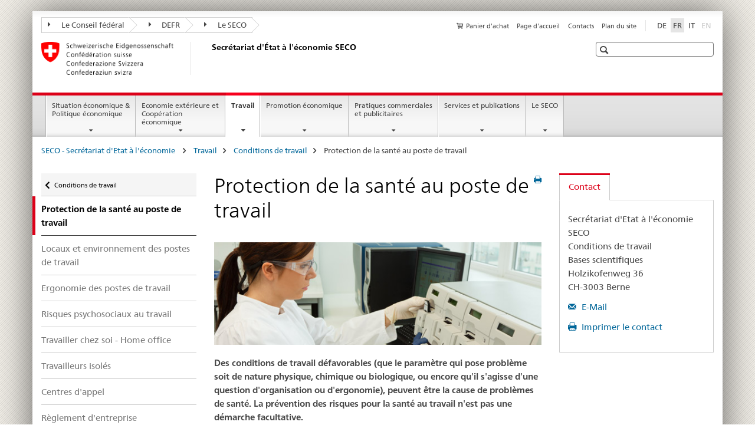

--- FILE ---
content_type: text/html;charset=utf-8
request_url: https://www.seco.admin.ch/seco/fr/home/Arbeit/Arbeitsbedingungen/gesundheitsschutz-am-arbeitsplatz.html
body_size: 12512
content:

<!DOCTYPE HTML>
<!--[if lt IE 7 ]> <html lang="fr" class="no-js ie6 oldie"> <![endif]-->
<!--[if IE 7 ]> <html lang="fr" class="no-js ie7 oldie"> <![endif]-->
<!--[if IE 8 ]> <html lang="fr" class="no-js ie8 oldie"> <![endif]-->
<!--[if IE 9 ]> <html lang="fr" class="no-js ie9"> <![endif]-->
<!--[if gt IE 9 ]><!--><html lang="fr" class="no-js no-ie"> <!--<![endif]-->


    
<head>
    
    


	
	
		<title>Protection de la santé au poste de travail</title>
	
	


<meta charset="utf-8" />
<meta http-equiv="X-UA-Compatible" content="IE=edge" />
<meta name="viewport" content="width=device-width, initial-scale=1.0" />
<meta http-equiv="cleartype" content="on" />


	<meta name="msapplication-TileColor" content="#ffffff"/>
	<meta name="msapplication-TileImage" content="/etc/designs/core/frontend/guidelines/img/ico/mstile-144x144.png"/>
	<meta name="msapplication-config" content="/etc/designs/core/frontend/guidelines/img/ico/browserconfig.xml"/>



	
		<meta name="description" content="Des conditions de travail défavorables (que le paramètre qui pose problème soit de nature physique, chimique ou biologique, ou encore qu&#039;il s&#039;agisse d&#039;une question d&#039;organisation ou d&#039;ergonomie), peuvent être la cause de problèmes de santé. La prévention des risques pour la santé au travail n&#039;est pas une démarche facultative." />
	
	




	<meta name="google-site-verification" content="L1MdGykfJq7pXHWfq1rP7u7k1gco6UTQ9z1LLcehbg8" />


<meta name="language" content="fr" />
<meta name="author" content="Secrétariat d&#039;État à l&#039;économie SECO" />




	<!-- current page in other languages -->
	
		<link rel="alternate" type="text/html" href="/seco/de/home/Arbeit/Arbeitsbedingungen/gesundheitsschutz-am-arbeitsplatz.html" hreflang="de" lang="de"/>
	
		<link rel="alternate" type="text/html" href="/seco/it/home/Arbeit/Arbeitsbedingungen/gesundheitsschutz-am-arbeitsplatz.html" hreflang="it" lang="it"/>
	
		<link rel="alternate" type="text/html" href="/seco/fr/home/Arbeit/Arbeitsbedingungen/gesundheitsschutz-am-arbeitsplatz.html" hreflang="fr" lang="fr"/>
	




	<meta name="twitter:card" content="summary"/>
	
	
		<meta property="og:url" content="https://www.seco.admin.ch/seco/fr/home/Arbeit/Arbeitsbedingungen/gesundheitsschutz-am-arbeitsplatz.html"/>
	
	<meta property="og:type" content="article"/>
	
		<meta property="og:title" content="Protection de la santé au poste de travail"/>
	
	
	






    









	<!--style type="text/css" id="antiClickjack">body{display:none !important;}</style-->
	<script type="text/javascript">

		var styleElement = document.createElement('STYLE');
		styleElement.setAttribute('id', 'antiClickjack');
		styleElement.setAttribute('type', 'text/css');
		styleElement.innerHTML = 'body {display:none !important;}';
		document.getElementsByTagName('HEAD')[0].appendChild(styleElement);

		if (self === top) {
			var antiClickjack = document.getElementById("antiClickjack");
			antiClickjack.parentNode.removeChild(antiClickjack);
		} else {
			top.location = self.location;
		}
	</script>




<script src="/etc.clientlibs/clientlibs/granite/jquery.min.js"></script>
<script src="/etc.clientlibs/clientlibs/granite/utils.min.js"></script>



	<script>
		Granite.I18n.init({
			locale: "fr",
			urlPrefix: "/libs/cq/i18n/dict."
		});
	</script>



	<link rel="stylesheet" href="/etc/designs/core/frontend/guidelines.min.css" type="text/css">

	<link rel="stylesheet" href="/etc/designs/core/frontend/modules.min.css" type="text/css">

	
	<link rel="shortcut icon" href="/etc/designs/core/frontend/guidelines/img/ico/favicon.ico">
	<link rel="apple-touch-icon" sizes="57x57" href="/etc/designs/core/frontend/guidelines/img/ico/apple-touch-icon-57x57.png"/>
	<link rel="apple-touch-icon" sizes="114x114" href="/etc/designs/core/frontend/guidelines/img/ico/apple-touch-icon-114x114.png"/>
	<link rel="apple-touch-icon" sizes="72x72" href="/etc/designs/core/frontend/guidelines/img/ico/apple-touch-icon-72x72.png"/>
	<link rel="apple-touch-icon" sizes="144x144" href="/etc/designs/core/frontend/guidelines/img/ico/apple-touch-icon-144x144.png"/>
	<link rel="apple-touch-icon" sizes="60x60" href="/etc/designs/core/frontend/guidelines/img/ico/apple-touch-icon-60x60.png"/>
	<link rel="apple-touch-icon" sizes="120x120" href="/etc/designs/core/frontend/guidelines/img/ico/apple-touch-icon-120x120.png"/>
	<link rel="apple-touch-icon" sizes="76x76" href="/etc/designs/core/frontend/guidelines/img/ico/apple-touch-icon-76x76.png"/>
	<link rel="icon" type="image/png" href="/etc/designs/core/frontend/guidelines/img/ico/favicon-96x96.png" sizes="96x96"/>
	<link rel="icon" type="image/png" href="/etc/designs/core/frontend/guidelines/img/ico/favicon-16x16.png" sizes="16x16"/>
	<link rel="icon" type="image/png" href="/etc/designs/core/frontend/guidelines/img/ico/favicon-32x32.png" sizes="32x32"/>







	<!--[if lt IE 9]>
		<script src="https://cdnjs.cloudflare.com/polyfill/v2/polyfill.js?version=4.8.0"></script>
	<![endif]-->



    



    
        

	

    

</head>


    

<body class="mod mod-layout   skin-layout-template-contentpage" data-glossary="/seco/fr/home.glossaryjs.json">

<div class="mod mod-homepage">
<ul class="access-keys" role="navigation">
    <li><a href="/seco/fr/home.html" accesskey="0">Homepage</a></li>
    
    <li><a href="#main-navigation" accesskey="1">Main navigation</a></li>
    
    
    <li><a href="#content" accesskey="2">Content area</a></li>
    
    
    <li><a href="#site-map" accesskey="3">Sitemap</a></li>
    
    
    <li><a href="#search-field" accesskey="4">Search</a></li>
    
</ul>
</div>

<!-- begin: container -->
<div class="container container-main">

    


<header style="background-size: cover; background-image:" role="banner">
	

	<div class="clearfix">
		
			


	



	<nav class="navbar treecrumb pull-left">

		
		
			<h2 class="sr-only">Treecrumb de l’administration fédérale</h2>
		

		
			
				<ul class="nav navbar-nav">
				

						

						
						<li class="dropdown">
							
							
								
									<a id="federalAdministration-dropdown" href="#" aria-label="Le Conseil fédéral" class="dropdown-toggle" data-toggle="dropdown"><span class="icon icon--right"></span> Le Conseil fédéral</a>
								
								
							

							
								
								<ul class="dropdown-menu" role="menu" aria-labelledby="federalAdministration-dropdown">
									
										
										<li class="dropdown-header">
											
												
													<a href="https://www.admin.ch/gov/fr/start.html" aria-label="Le conseil fédéral admin.ch" target="_blank" title="">Le conseil fédéral admin.ch</a>
												
												
											

											
											
												
													<ul>
														<li>
															
																
																
																
																	<a href="http://www.bk.admin.ch/index.html?lang=fr" aria-label="ChF: Chancellerie fédérale" target="_blank" title=""> ChF: Chancellerie fédérale</a>
																
															
														</li>
													</ul>
												
											
												
													<ul>
														<li>
															
																
																
																
																	<a href="http://www.eda.admin.ch/eda/fr/home.html" aria-label="DFAE: Département fédéral des affaires étrangères" target="_blank" title=""> DFAE: Département fédéral des affaires étrangères</a>
																
															
														</li>
													</ul>
												
											
												
													<ul>
														<li>
															
																
																
																
																	<a href="http://www.edi.admin.ch/index.html?lang=fr" aria-label="DFI: Département fédéral de l&#39;intérieur" target="_blank" title=""> DFI: Département fédéral de l&#39;intérieur</a>
																
															
														</li>
													</ul>
												
											
												
													<ul>
														<li>
															
																
																
																
																	<a href="http://www.ejpd.admin.ch/content/ejpd/fr/home.html" aria-label="DFJP: Département fédéral de justice et police" target="_blank" title=""> DFJP: Département fédéral de justice et police</a>
																
															
														</li>
													</ul>
												
											
												
													<ul>
														<li>
															
																
																
																
																	<a href="http://www.vbs.admin.ch/fr/home.html" aria-label="DDPS: Département fédéral de la défense, de la protection de la population et des sports" target="_blank" title=""> DDPS: Département fédéral de la défense, de la protection de la population et des sports</a>
																
															
														</li>
													</ul>
												
											
												
													<ul>
														<li>
															
																
																
																
																	<a href="https://www.efd.admin.ch/efd/fr/home.html" aria-label="DFF: Département fédéral des finances" target="_blank" title=""> DFF: Département fédéral des finances</a>
																
															
														</li>
													</ul>
												
											
												
													<ul>
														<li>
															
																
																
																
																	<a href="https://www.wbf.admin.ch/wbf/fr/home.html" aria-label="DEFR: Département fédéral de l&#39;économie, de la formation et de la recherche" target="_blank" title=""> DEFR: Département fédéral de l&#39;économie, de la formation et de la recherche</a>
																
															
														</li>
													</ul>
												
											
												
													<ul>
														<li>
															
																
																
																
																	<a href="https://www.uvek.admin.ch/uvek/fr/home.html" aria-label="DETEC: Département fédéral de l&#39;environnement, des transports, de l&#39;énergie et de la communication" target="_blank" title=""> DETEC: Département fédéral de l&#39;environnement, des transports, de l&#39;énergie et de la communication</a>
																
															
														</li>
													</ul>
												
											
										</li>
									
								</ul>
							
						</li>
					

						

						
						<li class="dropdown">
							
							
								
									<a id="departement-dropdown" href="#" aria-label="DEFR" class="dropdown-toggle" data-toggle="dropdown"><span class="icon icon--right"></span> DEFR</a>
								
								
							

							
								
								<ul class="dropdown-menu" role="menu" aria-labelledby="departement-dropdown">
									
										
										<li class="dropdown-header">
											
												
													<a href="https://www.wbf.admin.ch/wbf/fr/home.html" aria-label="DEFR: Département fédéral de l&#39;économie, de la formation et de la recherche" target="_self" title="">DEFR: Département fédéral de l&#39;économie, de la formation et de la recherche</a>
												
												
											

											
											
												
													<ul>
														<li>
															
																
																
																
																	<a href="https://www.sbfi.admin.ch/sbfi/fr/home.html" aria-label="SEFRI: Secrétariat d&#39;Etat à la formation, à la recherche et à l&#39;innovation" target="_blank" title=""> SEFRI: Secrétariat d&#39;Etat à la formation, à la recherche et à l&#39;innovation</a>
																
															
														</li>
													</ul>
												
											
												
													<ul>
														<li>
															
																
																
																
																	<a href="https://www.blw.admin.ch/blw/fr/home.html" aria-label="OFAG: Office fédéral de l&#39;agriculture" target="_blank" title=""> OFAG: Office fédéral de l&#39;agriculture</a>
																
															
														</li>
													</ul>
												
											
												
													<ul>
														<li>
															
																
																
																
																	<a href="http://www.bwl.admin.ch/index.html?lang=fr" aria-label="OFAE: Office fédéral pour l&#39;approvisionnement économique du pays" target="_blank" title=""> OFAE: Office fédéral pour l&#39;approvisionnement économique du pays</a>
																
															
														</li>
													</ul>
												
											
												
													<ul>
														<li>
															
																
																
																
																	<a href="https://www.bwo.admin.ch/bwo/fr/home.html" aria-label="OFL: Office fédéral du logement" target="_blank" title=""> OFL: Office fédéral du logement</a>
																
															
														</li>
													</ul>
												
											
												
													<ul>
														<li>
															
																
																
																
																	<a href="https://www.kti.admin.ch/kti/fr/home.html" aria-label="CTI: Commission pour la technologie et l&#39;innovationund Innovation" target="_blank" title=""> CTI: Commission pour la technologie et l&#39;innovationund Innovation</a>
																
															
														</li>
													</ul>
												
											
												
													<ul>
														<li>
															
																
																
																
																	<a href="https://www.zivi.admin.ch/fr/" aria-label="CIVI: Office fédéral du service civil" target="_blank" title=""> CIVI: Office fédéral du service civil</a>
																
															
														</li>
													</ul>
												
											
												
													<ul>
														<li>
															
																
																
																
																	<a href="https://www.konsum.admin.ch/bfk/fr/home.html" aria-label="BFC: Bureau fédéral de la consommation" target="_blank" title=""> BFC: Bureau fédéral de la consommation</a>
																
															
														</li>
													</ul>
												
											
												
													<ul>
														<li>
															
																
																
																
																	<a href="https://www.preisueberwacher.admin.ch/pue/fr/home.html" aria-label="SPR: Surveillance des prix" target="_blank" title=""> SPR: Surveillance des prix</a>
																
															
														</li>
													</ul>
												
											
												
													<ul>
														<li>
															
																
																
																
																	<a href="https://www.weko.admin.ch/weko/fr/home.html" aria-label="COMCO: Commission de la concurrence" target="_blank" title=""> COMCO: Commission de la concurrence</a>
																
															
														</li>
													</ul>
												
											
										</li>
									
								</ul>
							
						</li>
					

						

						
						<li class="dropdown">
							
							
								
									<a id="federalOffice-dropdown" href="#" aria-label="Le SECO" class="dropdown-toggle" data-toggle="dropdown"><span class="icon icon--right"></span> Le SECO</a>
								
								
							

							
								
								<ul class="dropdown-menu" role="menu" aria-labelledby="federalOffice-dropdown">
									
										
										<li class="dropdown-header">
											
												
													<a href="/seco/fr/home/wirtschaftslage---wirtschaftspolitik/wirtschaftspolitik.html" aria-label="Politique économique" data-skipextcss="true">Politique économique</a>
												
												
											

											
											
												
													<ul>
														<li>
															
																
																
																
																	<a href="/seco/fr/home/wirtschaftslage---wirtschaftspolitik/Wirtschaftslage.html" aria-label="Situation économique" data-skipextcss="true"> Situation économique</a>
																
															
														</li>
													</ul>
												
											
												
													<ul>
														<li>
															
																
																
																
																	<a href="/seco/fr/home/Aussenwirtschaftspolitik_Wirtschaftliche_Zusammenarbeit.html" aria-label="Economie extérieure" data-skipextcss="true"> Economie extérieure</a>
																
															
														</li>
													</ul>
												
											
												
													<ul>
														<li>
															
																
																
																
																	<a href="/seco/fr/home/Arbeit/Arbeitsbedingungen.html" aria-label="Conditions de travail" data-skipextcss="true"> Conditions de travail</a>
																
															
														</li>
													</ul>
												
											
												
													<ul>
														<li>
															
																
																
																
																	<a href="/seco/fr/home/Arbeit/Personenfreizugigkeit_Arbeitsbeziehungen.html" aria-label="Libre circulation des personnes et Relations du travail " data-skipextcss="true"> Libre circulation des personnes et Relations du travail </a>
																
															
														</li>
													</ul>
												
											
												
													<ul>
														<li>
															
																
																
																
																	<a href="/seco/fr/home/Arbeit/Arbeitslosenversicherung.html" aria-label="Assurance-chômage" data-skipextcss="true"> Assurance-chômage</a>
																
															
														</li>
													</ul>
												
											
												
													<ul>
														<li>
															
																
																
																
																	<a href="/seco/fr/home/Arbeit/Internationale_Arbeitsfragen.html" aria-label="Affaires internationales du travail" data-skipextcss="true"> Affaires internationales du travail</a>
																
															
														</li>
													</ul>
												
											
												
													<ul>
														<li>
															
																
																
																
																	<a href="/seco/fr/home/Standortfoerderung/Exportfoerderung_Standortpromotion.html" aria-label="Promotion des exportations / Promotion de la place économique" data-skipextcss="true"> Promotion des exportations / Promotion de la place économique</a>
																
															
														</li>
													</ul>
												
											
												
													<ul>
														<li>
															
																
																
																
																	<a href="/seco/fr/home/Standortfoerderung/Regional_Raumordnungspolitik.html" aria-label="Politique régionale et d&#39;organisation du territoire" data-skipextcss="true"> Politique régionale et d&#39;organisation du territoire</a>
																
															
														</li>
													</ul>
												
											
												
													<ul>
														<li>
															
																
																
																
																	<a href="/seco/fr/home/Standortfoerderung/KMU-Politik.html" aria-label="Politique PME" data-skipextcss="true"> Politique PME</a>
																
															
														</li>
													</ul>
												
											
												
													<ul>
														<li>
															
																
																
																
																	<a href="/seco/fr/home/Standortfoerderung/Tourismuspolitik.html" aria-label="Politique du tourisme" data-skipextcss="true"> Politique du tourisme</a>
																
															
														</li>
													</ul>
												
											
												
													<ul>
														<li>
															
																
																
																
																	<a href="/seco/fr/home/Werbe_Geschaeftsmethoden.html" aria-label="Pratiques publicitaires et commerciales" data-skipextcss="true"> Pratiques publicitaires et commerciales</a>
																
															
														</li>
													</ul>
												
											
										</li>
									
								</ul>
							
						</li>
					
				</ul>
			
			
		
	</nav>




		

		
<!-- begin: metanav -->
<section class="nav-services clearfix">
	
	
		


	
	<h2>Protection de la santé au poste de travail</h2>

	

		
		

		<nav class="nav-lang">
			<ul>
				
					<li>
						
							
							
								<a href="/seco/de/home/Arbeit/Arbeitsbedingungen/gesundheitsschutz-am-arbeitsplatz.html" lang="de" title="allemand" aria-label="allemand">DE</a>
							
							
						
					</li>
				
					<li>
						
							
								<a class="active" lang="fr" title="français selected" aria-label="français selected">FR</a>
							
							
							
						
					</li>
				
					<li>
						
							
							
								<a href="/seco/it/home/Arbeit/Arbeitsbedingungen/gesundheitsschutz-am-arbeitsplatz.html" lang="it" title="italien" aria-label="italien">IT</a>
							
							
						
					</li>
				
					<li>
						
							
							
							
								<a class="disabled" lang="en" title="anglais" aria-label="anglais">EN<span class="sr-only">disabled</span></a>
							
						
					</li>
				
			</ul>
		</nav>

	


		
		

    
        
            
            

                
                <h2 class="sr-only">Service navigation</h2>

                <nav class="nav-service">
                    <ul>
                        
                            <li>
                                <a href="/seco/fr/home/Publikationen_Dienstleistungen/Publikationen_und_Formulare/bestellformular_info.html" class="icon icon--before icon--cart" title="Panier d'achat" aria-label="Panier d'achat">Panier d'achat</a>
                                <span class="shopping-cart-count"></span>
                            </li>
                        
                        
                            <li><a href="/seco/fr/home.html" title="Page d'accueil" aria-label="Page d'accueil" data-skipextcss="true">Page d'accueil</a></li>
                        
                            <li><a href="/seco/fr/home/seco/Kontakt.html" title="Contacts" aria-label="Contacts" data-skipextcss="true">Contacts</a></li>
                        
                            <li><a href="/seco/fr/home/sitemap.html" title="Plan du site" aria-label="Plan du site" data-skipextcss="true">Plan du site</a></li>
                        
                    </ul>
                </nav>

            
        
    


	
	
</section>
<!-- end: metanav -->

	</div>

	
		

	
	
		
<div class="mod mod-logo">
    
        
        
            
                <a href="/seco/fr/home.html" class="brand  hidden-xs" id="logo" title="SECO - Secr&eacute;tariat d'Etat &agrave; l'&eacute;conomie " aria-label="SECO - Secr&eacute;tariat d'Etat &agrave; l'&eacute;conomie ">
                    
                        
                            <img src="/seco/fr/_jcr_content/logo/image.imagespooler.png/1720186311711/logo.png" alt="Secr&#233;tariat d&apos;Etat &#224; l&apos;&#233;conomie SECO"/>
                        
                        
                    
                    <h2 id="logo-desktop-departement">Secr&eacute;tariat d'&Eacute;tat &agrave; l'&eacute;conomie SECO
                    </h2>
                </a>
                
            
        
    
</div>

	


	

 	
		


	



	
	
		

<div class="mod mod-searchfield">

	
		

		
			

			<!-- begin: sitesearch desktop-->
			<div class="mod mod-searchfield global-search global-search-standard">
				<form action="/seco/fr/home/suche.html" class="form-horizontal form-search pull-right">
					<h2 class="sr-only">Recherche</h2>
					<label for="search-field" class="sr-only"></label>
					<input id="search-field" name="query" class="form-control search-field" type="text" placeholder=""/>
                    <button class="icon icon--search icon--before" tabindex="0" role="button">
                        <span class="sr-only"></span>
                    </button>
                    <button class="icon icon--close icon--after search-reset" tabindex="0" role="button"><span class="sr-only"></span></button>
					<div class="search-results">
						<div class="search-results-list"></div>
					</div>
				</form>
			</div>
			<!-- end: sitesearch desktop-->

		
	

</div>

	



	

	

 	


</header>



    


	
	
		

<div class="mod mod-mainnavigation">

	<!-- begin: mainnav -->
	<div class="nav-main yamm navbar" id="main-navigation">

		<h2 class="sr-only">
			Navigation
		</h2>

		
			


<!-- mobile mainnav buttonbar -->
 <section class="nav-mobile">
	<div class="table-row">
		<div class="nav-mobile-header">
			<div class="table-row">
				<span class="nav-mobile-logo">
					
						
						
							<img src="/etc/designs/core/frontend/guidelines/img/swiss.svg" onerror="this.onerror=null; this.src='/etc/designs/core/frontend/guidelines/img/swiss.png'" alt="Secrétariat d&#39;État à l&#39;économie SECO"/>
						
					
				</span>
				<h2>
					<a href="/seco/fr/home.html" title="SECO - Secr&eacute;tariat d'Etat &agrave; l'&eacute;conomie " aria-label="SECO - Secr&eacute;tariat d'Etat &agrave; l'&eacute;conomie ">SECO</a>
				</h2>
			</div>
		</div>
		<div class="table-cell dropdown">
			<a href="#" class="nav-mobile-menu dropdown-toggle" data-toggle="dropdown">
				<span class="icon icon--menu"></span>
			</a>
			<div class="drilldown dropdown-menu" role="menu">
				<div class="drilldown-container">
					<nav class="nav-page-list">
						
							<ul aria-controls="submenu">
								
									
									
										<li>
											
												
												
													<a href="/seco/fr/home/wirtschaftslage---wirtschaftspolitik.html">Situation économique &amp; Politique économique</a>
												
											
										</li>
									
								
							</ul>
						
							<ul aria-controls="submenu">
								
									
									
										<li>
											
												
												
													<a href="/seco/fr/home/Aussenwirtschaftspolitik_Wirtschaftliche_Zusammenarbeit.html">Economie extérieure et Coopération économique</a>
												
											
										</li>
									
								
							</ul>
						
							<ul aria-controls="submenu">
								
									
									
										<li>
											
												
												
													<a href="/seco/fr/home/Arbeit.html">Travail</a>
												
											
										</li>
									
								
							</ul>
						
							<ul aria-controls="submenu">
								
									
									
										<li>
											
												
												
													<a href="/seco/fr/home/Standortfoerderung.html">Promotion économique</a>
												
											
										</li>
									
								
							</ul>
						
							<ul aria-controls="submenu">
								
									
									
										<li>
											
												
												
													<a href="/seco/fr/home/Werbe_Geschaeftsmethoden.html">Pratiques commerciales et publicitaires</a>
												
											
										</li>
									
								
							</ul>
						
							<ul aria-controls="submenu">
								
									
									
										<li>
											
												
												
													<a href="/seco/fr/home/Publikationen_Dienstleistungen.html">Services et publications</a>
												
											
										</li>
									
								
							</ul>
						
							<ul aria-controls="submenu">
								
									
									
										<li>
											
												
												
													<a href="/seco/fr/home/seco.html">Le SECO</a>
												
											
										</li>
									
								
							</ul>
						

						<button class="yamm-close-bottom" aria-label="Fermer">
							<span class="icon icon--top" aria-hidden="true"></span>
						</button>
					</nav>
				</div>
			</div>
		</div>
		<div class="table-cell dropdown">
			<a href="#" class="nav-mobile-menu dropdown-toggle" data-toggle="dropdown">
				<span class="icon icon--search"></span>
			</a>
			<div class="dropdown-menu" role="menu">
				
				



	
		


<div class="mod mod-searchfield">

    
        <div class="mod mod-searchfield global-search global-search-mobile">
            <form action="/seco/fr/home/suche.html" class="form  mod-searchfield-mobile" role="form">
                <h2 class="sr-only">Recherche</h2>
                <label for="search-field-phone" class="sr-only">
                    
                </label>
                <input id="search-field-phone" name="query" class="search-input form-control" type="text" placeholder=""/>
                <button class="icon icon--search icon--before" tabindex="0" role="button">
                    <span class="sr-only"></span>
                </button>
                <button class="icon icon--close icon--after search-reset" tabindex="0" role="button"><span class="sr-only"></span></button>

                <div class="search-results">
                    <div class="search-results-list"></div>
                </div>
            </form>
        </div>
    

</div>

	
	


				
			</div>
		</div>
	</div>
</section>

		

		
		<ul class="nav navbar-nav" aria-controls="submenu">

			
			

				
                
				

				<li class="dropdown yamm-fw  ">
					
						
			      		
							<a href="/seco/fr/home/wirtschaftslage---wirtschaftspolitik.html" aria-label="Situation économique &amp; Politique économique" class="dropdown-toggle" data-toggle="dropdown" data-url="/seco/fr/home/wirtschaftslage---wirtschaftspolitik/_jcr_content/par.html">Situation économique &amp; Politique économique</a>
							
							<ul class="dropdown-menu" role="menu" aria-controls="submenu">
								<li>
									<div class="yamm-content container-fluid">
										<div class="row">
											<div class="col-sm-12">
												<button class="yamm-close btn btn-link icon icon--after icon--close pull-right">Fermer</button>
											</div>
										</div>
										<div class="row">
											<div class="col-md-12 main-column">

											</div>
										</div>
										<br><br><br>
										<button class="yamm-close-bottom" aria-label="Fermer"><span class="icon icon--top"></span></button>
									</div>
								</li>
							</ul>
						
					
				</li>
			

				
                
				

				<li class="dropdown yamm-fw  ">
					
						
			      		
							<a href="/seco/fr/home/Aussenwirtschaftspolitik_Wirtschaftliche_Zusammenarbeit.html" aria-label="Economie extérieure et Coopération économique" class="dropdown-toggle" data-toggle="dropdown" data-url="/seco/fr/home/Aussenwirtschaftspolitik_Wirtschaftliche_Zusammenarbeit/_jcr_content/par.html">Economie extérieure et Coopération économique</a>
							
							<ul class="dropdown-menu" role="menu" aria-controls="submenu">
								<li>
									<div class="yamm-content container-fluid">
										<div class="row">
											<div class="col-sm-12">
												<button class="yamm-close btn btn-link icon icon--after icon--close pull-right">Fermer</button>
											</div>
										</div>
										<div class="row">
											<div class="col-md-12 main-column">

											</div>
										</div>
										<br><br><br>
										<button class="yamm-close-bottom" aria-label="Fermer"><span class="icon icon--top"></span></button>
									</div>
								</li>
							</ul>
						
					
				</li>
			

				
                
				

				<li class="dropdown yamm-fw  current">
					
						
			      		
							<a href="/seco/fr/home/Arbeit.html" aria-label="Travail" class="dropdown-toggle" data-toggle="dropdown" data-url="/seco/fr/home/Arbeit/_jcr_content/par.html">Travail<span class="sr-only">current page</span></a>
							
							<ul class="dropdown-menu" role="menu" aria-controls="submenu">
								<li>
									<div class="yamm-content container-fluid">
										<div class="row">
											<div class="col-sm-12">
												<button class="yamm-close btn btn-link icon icon--after icon--close pull-right">Fermer</button>
											</div>
										</div>
										<div class="row">
											<div class="col-md-12 main-column">

											</div>
										</div>
										<br><br><br>
										<button class="yamm-close-bottom" aria-label="Fermer"><span class="icon icon--top"></span></button>
									</div>
								</li>
							</ul>
						
					
				</li>
			

				
                
				

				<li class="dropdown yamm-fw  ">
					
						
			      		
							<a href="/seco/fr/home/Standortfoerderung.html" aria-label="Promotion économique" class="dropdown-toggle" data-toggle="dropdown" data-url="/seco/fr/home/Standortfoerderung/_jcr_content/par.html">Promotion économique</a>
							
							<ul class="dropdown-menu" role="menu" aria-controls="submenu">
								<li>
									<div class="yamm-content container-fluid">
										<div class="row">
											<div class="col-sm-12">
												<button class="yamm-close btn btn-link icon icon--after icon--close pull-right">Fermer</button>
											</div>
										</div>
										<div class="row">
											<div class="col-md-12 main-column">

											</div>
										</div>
										<br><br><br>
										<button class="yamm-close-bottom" aria-label="Fermer"><span class="icon icon--top"></span></button>
									</div>
								</li>
							</ul>
						
					
				</li>
			

				
                
				

				<li class="dropdown yamm-fw  ">
					
						
			      		
							<a href="/seco/fr/home/Werbe_Geschaeftsmethoden.html" aria-label="Pratiques commerciales et publicitaires" class="dropdown-toggle" data-toggle="dropdown" data-url="/seco/fr/home/Werbe_Geschaeftsmethoden/_jcr_content/par.html">Pratiques commerciales et publicitaires</a>
							
							<ul class="dropdown-menu" role="menu" aria-controls="submenu">
								<li>
									<div class="yamm-content container-fluid">
										<div class="row">
											<div class="col-sm-12">
												<button class="yamm-close btn btn-link icon icon--after icon--close pull-right">Fermer</button>
											</div>
										</div>
										<div class="row">
											<div class="col-md-12 main-column">

											</div>
										</div>
										<br><br><br>
										<button class="yamm-close-bottom" aria-label="Fermer"><span class="icon icon--top"></span></button>
									</div>
								</li>
							</ul>
						
					
				</li>
			

				
                
				

				<li class="dropdown yamm-fw  ">
					
						
			      		
							<a href="/seco/fr/home/Publikationen_Dienstleistungen.html" aria-label="Services et publications" class="dropdown-toggle" data-toggle="dropdown" data-url="/seco/fr/home/Publikationen_Dienstleistungen/_jcr_content/par.html">Services et publications</a>
							
							<ul class="dropdown-menu" role="menu" aria-controls="submenu">
								<li>
									<div class="yamm-content container-fluid">
										<div class="row">
											<div class="col-sm-12">
												<button class="yamm-close btn btn-link icon icon--after icon--close pull-right">Fermer</button>
											</div>
										</div>
										<div class="row">
											<div class="col-md-12 main-column">

											</div>
										</div>
										<br><br><br>
										<button class="yamm-close-bottom" aria-label="Fermer"><span class="icon icon--top"></span></button>
									</div>
								</li>
							</ul>
						
					
				</li>
			

				
                
				

				<li class="dropdown yamm-fw  ">
					
						
			      		
							<a href="/seco/fr/home/seco.html" aria-label="Le SECO" class="dropdown-toggle" data-toggle="dropdown" data-url="/seco/fr/home/seco/_jcr_content/par.html">Le SECO</a>
							
							<ul class="dropdown-menu" role="menu" aria-controls="submenu">
								<li>
									<div class="yamm-content container-fluid">
										<div class="row">
											<div class="col-sm-12">
												<button class="yamm-close btn btn-link icon icon--after icon--close pull-right">Fermer</button>
											</div>
										</div>
										<div class="row">
											<div class="col-md-12 main-column">

											</div>
										</div>
										<br><br><br>
										<button class="yamm-close-bottom" aria-label="Fermer"><span class="icon icon--top"></span></button>
									</div>
								</li>
							</ul>
						
					
				</li>
			
		</ul>
	</div>
</div>

	



    

<!-- begin: main -->
<div class="container-fluid hidden-xs">
	<div class="row">
		<div class="col-sm-12">
			
	


<div class="mod mod-breadcrumb">
	<h2 id="br1" class="sr-only">Breadcrumb</h2>
	<ol class="breadcrumb" role="menu" aria-labelledby="br1">
		
			<li><a href="/seco/fr/home.html" title="SECO - Secr&eacute;tariat d'Etat &agrave; l'&eacute;conomie " aria-label="SECO - Secr&eacute;tariat d'Etat &agrave; l'&eacute;conomie ">SECO - Secr&eacute;tariat d'Etat &agrave; l'&eacute;conomie </a><span class="icon icon--greater"></span></li>
		
			<li><a href="/seco/fr/home/Arbeit.html" title="Travail" aria-label="Travail">Travail</a><span class="icon icon--greater"></span></li>
		
			<li><a href="/seco/fr/home/Arbeit/Arbeitsbedingungen.html" title="Conditions de travail" aria-label="Conditions de travail">Conditions de travail</a><span class="icon icon--greater"></span></li>
		
		<li class="active" role="presentation">Protection de la santé au poste de travail</li>
	</ol>
</div>

	
		</div>
	</div>
</div>



	
	
		<div class="container-fluid">
			

<div class="row">
    <div class="col-sm-4 col-md-3 drilldown">
        

<div class="mod mod-leftnavigation">

		<a href="#collapseSubNav" data-toggle="collapse" class="collapsed visible-xs">Unternavigation</a>
		<div class="drilldown-container">
			<nav class="nav-page-list">
				
					<a href="/seco/fr/home/Arbeit/Arbeitsbedingungen.html" class="icon icon--before icon--less visible-xs">Zurück</a>

					<a href="/seco/fr/home/Arbeit/Arbeitsbedingungen.html" class="icon icon--before icon--less"><span class="sr-only">Zurück zu </span>Conditions de travail</a>
				
				<ul>
					
						
							
								<li class="list-emphasis active">
									<span>Protection de la santé au poste de travail</span> <span class="sr-only"></span>
								</li>
							
							
						
					

					
					
					

					
						
							
							
								
									
									
										<li>
											<a href="/seco/fr/home/Arbeit/Arbeitsbedingungen/gesundheitsschutz-am-arbeitsplatz/Arbeitsraeume-und-Umgebungsfaktoren.html">Locaux et environnement des postes de travail</a>
										</li>
									
								
							
						
					
						
							
							
								
									
									
										<li>
											<a href="/seco/fr/home/Arbeit/Arbeitsbedingungen/gesundheitsschutz-am-arbeitsplatz/Ergonomie.html">Ergonomie des postes de travail</a>
										</li>
									
								
							
						
					
						
							
							
								
									
									
										<li>
											<a href="/seco/fr/home/Arbeit/Arbeitsbedingungen/gesundheitsschutz-am-arbeitsplatz/Psychosoziale-Risiken-am-Arbeitsplatz.html">Risques psychosociaux au travail</a>
										</li>
									
								
							
						
					
						
							
							
								
									
									
										<li>
											<a href="/seco/fr/home/Arbeit/Arbeitsbedingungen/gesundheitsschutz-am-arbeitsplatz/Traivailler%20chez%20soi%20-%20Home%20office.html">Travailler chez soi - Home office</a>
										</li>
									
								
							
						
					
						
							
							
								
									
									
										<li>
											<a href="/seco/fr/home/Arbeit/Arbeitsbedingungen/gesundheitsschutz-am-arbeitsplatz/Alleinarbeitsplaetze.html">Travailleurs isolés</a>
										</li>
									
								
							
						
					
						
							
							
								
									
									
										<li>
											<a href="/seco/fr/home/Arbeit/Arbeitsbedingungen/gesundheitsschutz-am-arbeitsplatz/Call-Center.html">Centres d&#39;appel</a>
										</li>
									
								
							
						
					
						
							
							
								
									
									
										<li>
											<a href="/seco/fr/home/Arbeit/Arbeitsbedingungen/gesundheitsschutz-am-arbeitsplatz/Betriebsordnung.html">Règlement d&#39;entreprise</a>
										</li>
									
								
							
						
					
						
							
							
								
									
									
										<li>
											<a href="/seco/fr/home/Arbeit/Arbeitsbedingungen/gesundheitsschutz-am-arbeitsplatz/Verhuetung-Berufsunfaelle-Berufskrankheiten.html">Prévention des accidents et des maladies professionnelles</a>
										</li>
									
								
							
						
					
						
							
							
								
									
									
										<li>
											<a href="/seco/fr/home/Arbeit/Arbeitsbedingungen/gesundheitsschutz-am-arbeitsplatz/Informationen-fuer-Aerztinnen-und-Aerzte.html">Informations à l’intention des médecins</a>
										</li>
									
								
							
						
					
				</ul>
			</nav>
		</div>

</div>

    </div>
    <div class="col-sm-8 col-md-9 main-column" id="content" role="main">
        <div class="row">
            <div class="col-md-8 main-content js-glossary-context">
                

<div class="visible-xs visible-sm">
	<p><a href="#context-sidebar" class="icon icon--before icon--root">Context sidebar</a></p>
</div>

<div class="contentHead">
	



<div class="mod mod-backtooverview">
	
</div>


	
	


	
	
		<a href="javascript:$.printPreview.printPreview()" onclick="" class="icon icon--before icon--print pull-right" title="Imprimer cette page"></a>
	




	
	

<div class="mod mod-contentpagefull">
    <h1 class="text-inline">Protection de la santé au poste de travail</h1>
</div>

</div>	






<div class="mod mod-image">
	
		
		
			
				
				
				
				
					<figure class="">
						<img src="/seco/fr/home/Arbeit/Arbeitsbedingungen/gesundheitsschutz-am-arbeitsplatz/_jcr_content/par/image/image.imagespooler.jpg/1457699096108/gesundheitschutz.jpg" alt="gesundheitschutz"/>
					</figure>
				
			
		
	
</div>
<div class="mod mod-text">
    
        
        
            <article class="clearfix">
                
                    <p><b>Des conditions de travail défavorables (que le paramètre qui pose problème soit de nature physique, chimique ou biologique, ou encore qu'il s'agisse d'une question d'organisation ou d'ergonomie), peuvent être la cause de problèmes de santé. La prévention des risques pour la santé au travail n'est pas une démarche facultative.<br>
 </b></p>

                
                
            </article>
        
    
</div>
<div class="mod mod-text">
    
        
        
            <article class="clearfix">
                
                    <p>L'obligation de l'employeur d'assurer la protection de la santé des travailleurs est la matière de l'art. 6 de la loi sur le travail. L'ordonnance 3 relative à la loi sur le travail précise cette exigence en énonçant à l'art. 2 le principe selon lequel «l'employeur est tenu de prendre toutes les mesures nécessaires afin d'assurer et d'améliorer la protection de la santé et de garantir la santé physique et psychique des travailleurs». Ces exigences légales profitent tant aux employeurs qu’aux travailleurs. De bonnes conditions de travail et un sentiment de succès dans l'activité professionnelle sont en revanche générateurs de bien-être physique et psychique et sont à même d'accroître la motivation et la performance des travailleurs. &nbsp;</p>

                
                
            </article>
        
    
</div>
<div class="mod mod-download">
	
	
	
	<p>
		<a href="/dam/seco/fr/dokumente/Arbeit/Arbeitsbedingungen/Arbeitsgesetz%20und%20Verordnungen/Wegleitungen/Wegleitungen%203/ArGV3_art02.pdf.download.pdf/ArGV3_art02_fr.pdf" title="OLT 3 Art. 2: Principe" class="icon icon--before icon--pdf">OLT 3 Art. 2: Principe<span class="text-dimmed"> (PDF, 156 kB, 30.03.2016)</span></a>
	</p>
	
	
</div>
<div class="mod mod-separator">
	<hr/>
</div>
<div class="mod mod-tabs">
    
    
        
        
            
                
                

                    
                        <a id="context-sidebar"></a>
                        
                    

                    <!-- Nav tabs -->
                    <ul class="nav nav-tabs">
                        

                        
                            
                            
                            
                            

                            

                            <li class="active">
                                <a href="#publikationen__content_seco_fr_home_Arbeit_Arbeitsbedingungen_gesundheitsschutz-am-arbeitsplatz_jcr_content_par_tabs" data-toggle="tab">
                                    
                                        
                                        
                                            Publications
                                        
                                    
                                </a>
                            </li>

                        
                            
                            
                            
                            

                            

                            <li >
                                <a href="#92_1447228656161__content_seco_fr_home_Arbeit_Arbeitsbedingungen_gesundheitsschutz-am-arbeitsplatz_jcr_content_par_tabs" data-toggle="tab">
                                    
                                        
                                        
                                            Bases légales
                                        
                                    
                                </a>
                            </li>

                        
                            
                            
                            
                            

                            

                            <li >
                                <a href="#93_1447228678961__content_seco_fr_home_Arbeit_Arbeitsbedingungen_gesundheitsschutz-am-arbeitsplatz_jcr_content_par_tabs" data-toggle="tab">
                                    
                                        
                                        
                                            Liens
                                        
                                    
                                </a>
                            </li>

                        
                    </ul>

                    <!-- Tab panes -->
                    <div class="tab-content tab-border">
                        

                        
                            
                            <div class="tab-pane clearfix active" id="publikationen__content_seco_fr_home_Arbeit_Arbeitsbedingungen_gesundheitsschutz-am-arbeitsplatz_jcr_content_par_tabs">
                                <h2 class="sr-only visible-print-block">Publications</h2>
                                
<div class="mod mod-link">
	
		
		
			<p>
				<a href="/seco/fr/home/Publikationen_Dienstleistungen/Publikationen_und_Formulare/Arbeit/Arbeitsbedingungen/Broschuren/arbeit-und-gesundheit---finden-von-daten-zu-arbeitsbedingungen.html" target="_self" title="Travail et sant&eacute; - Donn&eacute;es des enqu&ecirc;tes et des observationsTravail et sant&eacute; - Donn&eacute;es des enqu&ecirc;tes et des observations">Travail et sant&eacute; - Donn&eacute;es des enqu&ecirc;tes et des observations</a>
			</p>
		
	
</div>
<div class="mod mod-download">
	
	
	
	<p>
		<a href="/dam/seco/fr/dokumente/Arbeit/Arbeitsbedingungen/Gesundheitsschutz%20am%20Arbeitsplatz/Gesundheitsrisiko_am_Arbeitsplatz_was_tun.pdf.download.pdf/Gesundheitsrisiko_am_Arbeitsplatz_was_tun_fr.pdf" title="Un risque pour la santé au travail: que faire?" class="icon icon--before icon--pdf">Un risque pour la sant&eacute; au travail: que faire?<span class="text-dimmed"> (PDF, 23 kB, 08.03.2011)</span></a>
	</p>
	
	
</div>
<div class="mod mod-download">
	
	
	
	<p>
		<a href="/dam/seco/fr/dokumente/Publikationen_Dienstleistungen/Publikationen_Formulare/Arbeit/Arbeitsbedingungen/studien_berichte/Arbeit%20und%20Gesundheit%202012%20-%20Ausgew%C3%A4hlte%20Ergebnisse%20der%20Schweizerischen%20Gesundheitsbefragung%202012%20(mit%20Zusammenfassungen%20in%20Deutsch,%20Franz%C3%B6sisch,%20Italienisch%20und%20Englisch).pdf.download.pdf/Arbeit%20und%20Gesundheit%202012%20-%20Ausgew%C3%A4hlte%20Ergebnisse%20der%20Schweizerischen%20Gesundheitsbefragung%202012%20(mit%20Zusammenfassungen%20in%20Deutsch,%20Franz%C3%B6sisch,%20Italienisch%20und%20Englisch).pdf" title="Arbeit und Gesundheit 2012 - Ausgewählte Ergebnisse der Schweizerischen Gesundheitsbefragung 2012 (avec résumés en français, italien, allemand et anglais)" class="icon icon--before icon--pdf">Arbeit und Gesundheit 2012 - Ausgew&auml;hlte Ergebnisse der Schweizerischen Gesundheitsbefragung 2012 (avec r&eacute;sum&eacute;s en fran&ccedil;ais, italien, allemand et anglais)<span class="text-dimmed"> (PDF, 5 MB, 08.07.2015)</span></a>
	</p>
	
	
</div>
<div class="mod mod-download">
	
	
	
	<p>
		<a href="/dam/seco/fr/dokumente/Arbeit/Arbeitsbedingungen/Gesundheitsschutz%20am%20Arbeitsplatz/Arbeitspl%C3%A4tze%20und%20k%C3%B6rperliche%20Belastungen/ergonomie_wirkung_aufstehen.pdf.download.pdf/ergonomie_efficace_se_lever_fr.pdf" title="Se lever! Petit effort - grands effets" class="icon icon--before icon--pdf">Se lever! Petit effort - grands effets<span class="text-dimmed"> (PDF, 377 kB, 08.09.2017)</span></a>
	</p>
	
	
</div>
<div class="mod mod-download">
	
	
	
	<p>
		<a href="/dam/seco/fr/dokumente/Arbeit/Arbeitsbedingungen/Gesundheitsschutz%20am%20Arbeitsplatz/Arbeitspl%C3%A4tze%20und%20k%C3%B6rperliche%20Belastungen/ergonomie_tipps_aufstehen.pdf.download.pdf/ergonomie_astuces_se_lever_fr.pdf" title="Se lever – rien de plus facile que d‘intégrer dans son quotidien ce geste, à la fois simple et efficace" class="icon icon--before icon--pdf">Se lever &ndash; rien de plus facile que d&lsquo;int&eacute;grer dans son quotidien ce geste, &agrave; la fois simple et efficace<span class="text-dimmed"> (PDF, 545 kB, 08.09.2017)</span></a>
	</p>
	
	
</div>


    
        
    



                            </div>
                        
                            
                            <div class="tab-pane clearfix " id="92_1447228656161__content_seco_fr_home_Arbeit_Arbeitsbedingungen_gesundheitsschutz-am-arbeitsplatz_jcr_content_par_tabs">
                                <h2 class="sr-only visible-print-block">Bases légales</h2>
                                
<div class="mod mod-link">
	
		
		
			<p>
				<a href="https://www.admin.ch/opc/fr/classified-compilation/19640049/index.html" target="_blank" class="icon icon--after icon--external" title="">RS 822.11 - Loi f&eacute;d&eacute;rale du 13 mars 1964 sur le travail dans l'industrie, l'artisanat et le commerce (Loi sur le travail)</a>
			</p>
		
	
</div>
<div class="mod mod-link">
	
		
		
			<p>
				<a href="https://www.admin.ch/opc/fr/classified-compilation/20000832/index.html" target="_blank" class="icon icon--after icon--external" title="">RS 822.111 - Ordonnance 1 du 10 mai 2000 relative &agrave; la loi sur le travail (OLT 1)</a>
			</p>
		
	
</div>
<div class="mod mod-link">
	
		
		
			<p>
				<a href="https://www.admin.ch/opc/fr/classified-compilation/19930254/index.html" target="_blank" class="icon icon--after icon--external" title="">RS 822.113 - Ordonnance 3 du 18 ao&ucirc;t 1993 relative &agrave; la loi sur le travail (Protection de la sant&eacute;, OLT 3)</a>
			</p>
		
	
</div>


    
        
    



                            </div>
                        
                            
                            <div class="tab-pane clearfix " id="93_1447228678961__content_seco_fr_home_Arbeit_Arbeitsbedingungen_gesundheitsschutz-am-arbeitsplatz_jcr_content_par_tabs">
                                <h2 class="sr-only visible-print-block">Liens</h2>
                                
<div class="mod mod-link">
	
		
		
			<p>
				<a href="http://osha.europa.eu/fr" target="_blank" class="icon icon--after icon--external" title="">Agence europ&eacute;enne pour la s&eacute;curit&eacute; et la sant&eacute; au travail</a>
			</p>
		
	
</div>


    
        
    



                            </div>
                        

                    </div>

                
            
        
    
    
</div>




    
        
    


		






<div class="mod mod-backtooverview">
	
</div>




<div class="clearfix">
	





	
	
	
		
	






	<p class="pull-left">
		
		

		
			<small>
				<span class="text-dimmed">Dernière modification&nbsp;23.01.2023</span>
			</small>
		
	</p>


	
	


	<p class="pull-right">
		<small>
			
				<a href="#" class="icon icon--before icon--power hidden-print">
					Début de la page
				</a>
			
		</small>
	</p>
 
</div>


	
		


	

	
<div class="mod mod-socialshare">
	

	<div class="social-sharing" aria-labelledby="social_share">
		<label id="social_share" class="sr-only">Social share</label>
		
			<a href="#" aria-label="Facebook" data-analytics="facebook" onclick="window.open('https://www.facebook.com/sharer/sharer.php?u='+encodeURIComponent(location.href), 'share-dialog', 'width=626,height=436'); return false;">
				<img src="/etc/designs/core/frontend/guidelines/img/FB-f-Logo__blue_29.png" width="16px" height="16px" alt="">
			</a>
		
		
		
			<a href="#" aria-label="Twitter" data-analytics="twitter" onclick="window.open('http://twitter.com/share?text='+encodeURIComponent('Protection de la santé au poste de travail')+'&url='+encodeURIComponent(location.href), 'share-dialog', 'width=626,height=436'); return false;">
				<img src="/etc/designs/core/frontend/guidelines/img/Twitter_logo_blue.png" width="16px" height="16px" alt="">
			</a>
		

		
			<a href="#" aria-label="Xing" data-analytics="xing" onclick="window.open('https://www.xing.com/spi/shares/new?url='+encodeURIComponent(location.href), 'share-dialog', 'width=600,height=450'); return false;">
				<img src="/etc/designs/core/frontend/assets/img/ico-xing.png" width="16px" height="16px" alt=""/>
			</a>
		

		
			<a href="#" aria-label="LinkedIn" data-analytics="linkedin" onclick="window.open('https://www.linkedin.com/shareArticle?mini=true&url='+encodeURIComponent(location.href), 'share-dialog', 'width=600,height=450'); return false;">
				<img src="/etc/designs/core/frontend/assets/img/ico-linkedin.png" width="16px" height="16px" alt=""/>
			</a>
		
	</div>
</div>

	
	

	

            </div>
            <div class="col-md-4">
                


<div class="context-column">
	
						
		





	
		
		
			<div class="mod mod-contactbox">
				
					
					
						<ul class="nav nav-tabs">
							
								
								
									<li class="active">
										<a href="#contact" data-toggle="tab">
											Contact
										</a>
									</li>
								
								
							
						</ul>

						<div class="tab-content tab-border">
							
								<div class="tab-pane active" id="contact" data-print="contact-info">
									<h2 class="sr-only visible-print-block">Contact</h2>
									


	
		

		

		

		

		
			
				
				<p>Secrétariat d'Etat à l'économie SECO<br>
Conditions de travail<br>
Bases scientifiques<br>
Holzikofenweg 36<br>
CH-3003 Berne</p>

			
		
	

	
		

		

		

		
			
				
			

			<p>
				
					
						<a data-skip-externallinktransformer="true" class="tab-contact icon icon--before icon--message" href="mailto:info.ab@seco.admin.ch">
							E-Mail
						</a>
					
				
			</p>
		

		
	


								</div>
								<p>
									<a class="icon icon--before icon--print print js-print-contact" href="#" title="Version imprimable">
										Imprimer le contact
									</a>
								</p>
							

							
								
								
									
								
							
						</div>
					
				
			</div>
		
	


	
	
		



	<div class="mod mod-basket">
		<aside class="cart">
			<h4>
				Panier d&#39;achat
			</h4>
			<ul class="list-unstyled order-list js-order-list">
			</ul>
			
				<p><a href="/seco/fr/home/Publikationen_Dienstleistungen/Publikationen_und_Formulare/bestellformular_info.html" class="icon icon--before icon--cart" title="Bon de commande" aria-label="Bon de commande">Bon de commande</a></p>
			
		</aside>
		<script type="text/template" id="order-list-template">
			{{ for(var i=0,item;i<data.length;i++) {
				index = i+1; item = data[i];
			}}
				<li class="clearfix" id="{{= item.id }}">
					<span class="pull-left">{{= item.quantity }}x {{= item.productTitle }}</span>
					<a class="storage-delete pull-right" href="#">
						<span class="icon icon--after icon--trash"></span>
					</a>
					<input type="hidden" name="order_{{= index }}_productTitle" value="{{= item.productTitle }}" />
					<input type="hidden" name="order_{{= index }}_quantity" value="{{= item.quantity }}" />
					<input type="hidden" name="order_{{= index }}_productId" value="{{= item.productId }}" />
					<input type="text" name="genericKeyValueParameter" value="{{= item.productTitle + "##" }}{{= item.quantity }}x" />
				</li>
			{{ } }}
		</script>
	</div>

	
	
	

	


    
        
    



</div>

            </div>
        </div>
    </div>

</div>

		</div>
	

<!-- end: main -->


    <span class="visible-print">https://www.seco.admin.ch/content/seco/fr/home/Arbeit/Arbeitsbedingungen/gesundheitsschutz-am-arbeitsplatz.html</span>

    
<footer role="contentinfo">
	<h2 class="sr-only">Footer</h2>

  

  

  
  

  	

    
        
            <div class="container-fluid footer-service">
                <h3>Secrétariat d&#039;État à l&#039;économie SECO</h3>
                <nav>
                    <ul>
                        
                            <li><a href="/seco/fr/home/Publikationen_Dienstleistungen/Publikationen_und_Formulare/bestellformular_info.html" class="icon icon--before icon--cart" title="Panier d'achat" aria-label="Panier d'achat">Panier d'achat</a></li>
                        
                        
                            <li><a href="/seco/fr/home.html" title="Page d'accueil" aria-label="Page d'accueil">Page d'accueil</a></li>
                        
                            <li><a href="/seco/fr/home/seco/Kontakt.html" title="Contacts" aria-label="Contacts">Contacts</a></li>
                        
                            <li><a href="/seco/fr/home/sitemap.html" title="Plan du site" aria-label="Plan du site">Plan du site</a></li>
                        
                    </ul>
                </nav>
            </div>
        
    



	

    	
			
			
				
					
<div class="site-map">
	<h2 class="sr-only">Footer</h2>

	<a href="#site-map" data-target="#site-map" data-toggle="collapse" class="site-map-toggle collapsed">Sitemap</a>

	<div class="container-fluid" id="site-map">
		<div class="col-sm-6 col-md-3">
			


<div class="mod mod-linklist">
	
	



	
		
		
			
			
			
				
					
				
				
			
			
		
	



	
</div>

		</div>
		<div class="col-sm-6 col-md-3">
			


<div class="mod mod-linklist">
	
	



	
		
		
			
			
			
				
					
				
				
			
			
		
	



	
</div>

		</div>
		<div class="col-sm-6 col-md-3">
			


<div class="mod mod-linklist">
	
	



	
		
		
			
			
			
				
					
				
				
			
			
		
	



	
</div>

		</div>
		<div class="col-sm-6 col-md-3">
			


<div class="mod mod-linklist">
	
	



	
		
		
			
			
			
				
					
				
				
			
			
		
	



	
</div>

		</div>
		<div class="col-sm-6 col-md-3">
			


<div class="mod mod-linklist">
	
	



	
		
		
			
			
			
				
					
				
				
			
			
		
	



	
</div>

		</div>
		<div class="col-sm-6 col-md-3">
			


<div class="mod mod-linklist">
	
	



	
		
		
			
			
			
				
					
				
				
			
			
		
	



	
</div>

		</div>
		<div class="col-sm-6 col-md-3">
			


<div class="mod mod-linklist">
	
	



	
		
		
			
			
			
				
					
				
				
			
			
		
	



	
</div>

		</div>
		<div class="col-sm-6 col-md-3">
			


<div class="mod mod-linklist">
	
	



	
		
		
			
			
			
				
					
				
				
			
			
		
	



	
</div>

		</div>
	</div>
</div>
				
			
		
    


  	<div class="container-fluid">
  		
	


	
		
			
				<h3>Suivez-nous!</h3>
			

			<nav class="links-social" aria-labelledby="social_media">
				<label id="social_media" class="sr-only">Social media links</label>
				<ul>
					
						<li><a href="https://twitter.com/SECO_CH" class="icon icon--before  icon icon--before icon--twitter" target="_blank" title="Twitter" aria-label="Twitter">Twitter</a></li>
					
						<li><a href="https://www.youtube.com/channel/UC0S4iYxIeaIR4LGG9t4PGRQ" class="icon icon--before  icon icon--before fa fa-youtube" aria-label="YouTube" target="_blank" title="">YouTube</a></li>
					
						<li><a href="https://www.admin.ch/gov/fr/start/dokumentation/medienmitteilungen/rss-feeds.html" class="icon icon--before  icon icon--before icon--rss" aria-label="RSS" target="_blank" title="">RSS</a></li>
					
				</ul>
			</nav>
		
		
	



		
	

<div class="mod mod-cobranding">
    
        
            
        
        
    
</div>




  		<!-- begin: logo phone -->
		
			
			

	
		
<div class="mod mod-logo">
	
	
		
			<hr class="footer-line visible-xs">
			<img src="/seco/fr/_jcr_content/logo/image.imagespooler.png/1720186311711/logo.png" class="visible-xs" alt="Secr&#233;tariat d&apos;Etat &#224; l&apos;&#233;conomie SECO"/>
		
		
	
	
</div>
	
	


			
		
	 	<!-- end: logo phone -->
  	</div>

    

<div class="footer-address">
	

	<span class="hidden-xs">Secrétariat d&#39;État à l&#39;économie SECO</span>


	

	
		
			<nav class="pull-right">
				<ul>
					
						<li><a href="https://www.admin.ch/gov/fr/accueil/conditions-utilisation.html" target="_blank" aria-label="Informations juridiques" title="">Informations juridiques</a></li>
					
				</ul>
			</nav>
		
		
	


</div>


  
  

</footer>        


    <div class="modal" id="nav_modal_rnd">
        <!-- modal -->
    </div>

</div>
<!-- end: container -->



<script src="/etc.clientlibs/clientlibs/granite/jquery/granite/csrf.min.js"></script>
<script src="/etc/clientlibs/granite/jquery/granite/csrf.min.js"></script>



	<script type="text/javascript" src="/etc/designs/core/frontend/modules.js"></script>





	





	<!-- [base64] -->





 
	




	<!-- Matomo -->
<script type="text/javascript">
  var _paq = window._paq || [];
  /* tracker methods like "setCustomDimension" should be called before "trackPageView" */
  _paq.push(['trackPageView']);
  _paq.push(['enableLinkTracking']);
  (function() {
    var u="https://analytics.bit.admin.ch/";
    _paq.push(['setTrackerUrl', u+'matomo.php']);
    _paq.push(['setSiteId', '28']);
    var d=document, g=d.createElement('script'), s=d.getElementsByTagName('script')[0];
    g.type='text/javascript'; g.async=true; g.defer=true; g.src=u+'matomo.js'; s.parentNode.insertBefore(g,s);
  })();
</script>
<!-- End Matomo Code -->





</body>

    

</html>


--- FILE ---
content_type: text/html;charset=utf-8
request_url: https://www.seco.admin.ch/seco/fr/home/wirtschaftslage---wirtschaftspolitik/_jcr_content/par.html
body_size: 1078
content:

<div class="mod mod-sitemap">
<div class="row">
	
		
		
			
				<div class="col-sm-3">
					
					<h3>
						<a href="/seco/fr/home/wirtschaftslage---wirtschaftspolitik/Wirtschaftslage.html" title="Situation &eacute;conomique" aria-label="Situation &eacute;conomique">Situation &eacute;conomique</a></h3>
						
								<ul class="list-unstyled" aria-controls="submenu">
								
								
							<li><a href="/seco/fr/home/wirtschaftslage---wirtschaftspolitik/Wirtschaftslage/bip-quartalsschaetzungen-.html" title="Produit int&eacute;rieur brut" aria-label="Produit int&eacute;rieur brut">Produit int&eacute;rieur brut</a></li>
						<li><a href="/seco/fr/home/wirtschaftslage---wirtschaftspolitik/Wirtschaftslage/Konsumentenstimmung.html" title="Climat de consommation" aria-label="Climat de consommation">Climat de consommation</a></li>
						<li><a href="/seco/fr/home/wirtschaftslage---wirtschaftspolitik/Wirtschaftslage/Arbeitslosenzahlen.html" title="Chiffres du ch&ocirc;mage" aria-label="Chiffres du ch&ocirc;mage">Chiffres du ch&ocirc;mage</a></li>
						<li><a href="/seco/fr/home/wirtschaftslage---wirtschaftspolitik/Wirtschaftslage/konjunkturprognosen.html" title="Pr&eacute;visions conjoncturelles" aria-label="Pr&eacute;visions conjoncturelles">Pr&eacute;visions conjoncturelles</a></li>
						<li><a href="/seco/fr/home/wirtschaftslage---wirtschaftspolitik/Wirtschaftslage/Konjunkturtendenzen.html" title="Tendances conjoncturelles" aria-label="Tendances conjoncturelles">Tendances conjoncturelles</a></li>
						<li><a href="/seco/fr/home/wirtschaftslage---wirtschaftspolitik/Wirtschaftslage/indikatoren.html" title="Autres indicateurs" aria-label="Autres indicateurs">Autres indicateurs</a></li>
						<li><a href="/seco/fr/home/wirtschaftslage---wirtschaftspolitik/Wirtschaftslage/potenzialwachstum.html" title="Croissance potentielle" aria-label="Croissance potentielle">Croissance potentielle</a></li>
                                </ul>
							
				</div>
			
				<div class="col-sm-3">
					
					<h3>
						<a href="/seco/fr/home/wirtschaftslage---wirtschaftspolitik/wirtschaftspolitik.html" title="Politique &eacute;conomique" aria-label="Politique &eacute;conomique">Politique &eacute;conomique</a></h3>
						
								<ul class="list-unstyled" aria-controls="submenu">
								
								
							<li><a href="/seco/fr/home/wirtschaftslage---wirtschaftspolitik/wirtschaftspolitik/digitalisierung.html" title="Num&eacute;risation" aria-label="Num&eacute;risation">Num&eacute;risation</a></li>
						<li><a href="/seco/fr/home/wirtschaftslage---wirtschaftspolitik/wirtschaftspolitik/Wachstumpolitik.html" title="Croissance &eacute;conomique" aria-label="Croissance &eacute;conomique">Croissance &eacute;conomique</a></li>
						<li><a href="/seco/fr/home/wirtschaftslage---wirtschaftspolitik/wirtschaftspolitik/Wettbewerbspolitik.html" title="Concurrence" aria-label="Concurrence">Concurrence</a></li>
						<li><a href="/seco/fr/home/wirtschaftslage---wirtschaftspolitik/wirtschaftspolitik/arbeitsmarkt.html" title="March&eacute; du travail" aria-label="March&eacute; du travail">March&eacute; du travail</a></li>
						<li><a href="/seco/fr/home/wirtschaftslage---wirtschaftspolitik/wirtschaftspolitik/regulierung.html" title="R&eacute;glementation" aria-label="R&eacute;glementation">R&eacute;glementation</a></li>
						<li><a href="/seco/fr/home/wirtschaftslage---wirtschaftspolitik/wirtschaftspolitik/dp_publikationen.html" title="Bases de la politique &eacute;conomique" aria-label="Bases de la politique &eacute;conomique">Bases de la politique &eacute;conomique</a></li>
                                </ul>
							
				</div>
			
				<div class="col-sm-3">
					
					<h3>
						<a href="/seco/fr/home/wirtschaftslage---wirtschaftspolitik/periodika.html" title="P&eacute;riodiques" aria-label="P&eacute;riodiques">P&eacute;riodiques</a></h3>
						
								<ul class="list-unstyled" aria-controls="submenu">
								
								
							<li><a href="/seco/fr/home/wirtschaftslage---wirtschaftspolitik/periodika/-die-volkswirtschaft-.html" title="&laquo;La Vie &eacute;conomique&raquo; " aria-label="&laquo;La Vie &eacute;conomique&raquo; ">&laquo;La Vie &eacute;conomique&raquo; </a></li>
						<li><a href="/seco/fr/home/wirtschaftslage---wirtschaftspolitik/periodika/-konjunkturtendenzen-.html" title="&laquo;Tendances conjoncturelles&raquo;" aria-label="&laquo;Tendances conjoncturelles&raquo;">&laquo;Tendances conjoncturelles&raquo;</a></li>
						<li><a href="/seco/fr/home/wirtschaftslage---wirtschaftspolitik/periodika/schweizerisches-handelsamtsblatt--shab-.html" title="Feuille officielle du commerce &laquo;FOSC&raquo;" aria-label="Feuille officielle du commerce &laquo;FOSC&raquo;">Feuille officielle du commerce &laquo;FOSC&raquo;</a></li>
                                </ul>
							
				</div>
			
		
	
</div>
</div>



    
        
    


